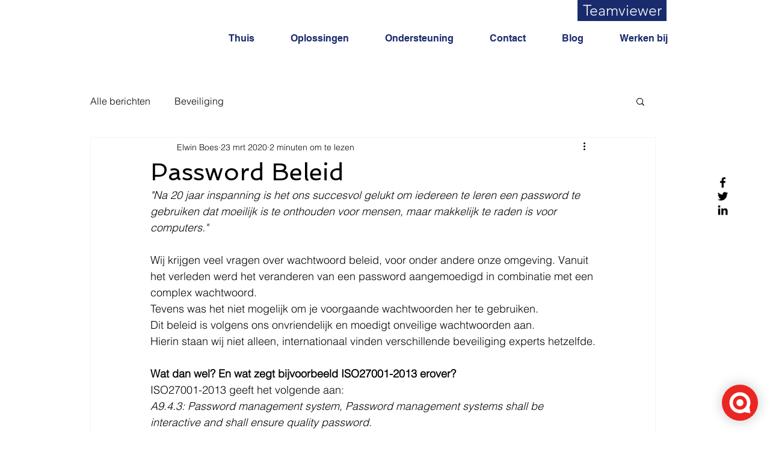

--- FILE ---
content_type: image/svg+xml
request_url: https://spartezchatfiles.b-cdn.net/app/prod/media/chat-icon.bf5ac10.svg
body_size: 172
content:
<svg width="150" height="150" viewBox="0 0 150 150" fill="none" xmlns="http://www.w3.org/2000/svg">
    <path d="M131.312 101.937C135.25 93.75 137.5 84.625 137.5 75C137.5 40.5 109.5 12.5 75 12.5C40.5 12.5 12.5 40.5 12.5 75C12.5 109.5 40.5 137.5 75 137.5C84.625 137.5 93.75 135.25 101.937 131.312V131.375L137.5 137.5L131.375 101.937H131.312ZM75 116.687C52 116.687 33.3125 98 33.3125 75C33.3125 52 52 33.3125 75 33.3125C98 33.3125 116.687 52 116.687 75C116.687 98 98 116.687 75 116.687Z" fill="white"/>
    <path d="M74.9995 54.1874C63.4995 54.1874 54.187 63.4999 54.187 74.9999C54.187 86.4999 63.4995 95.8124 74.9995 95.8124C86.4995 95.8124 95.812 86.4999 95.812 74.9999C95.812 63.4999 86.4995 54.1874 74.9995 54.1874Z" fill="white"/>
</svg>




--- FILE ---
content_type: application/javascript
request_url: https://chat-api.spartez-software.com/chat.js
body_size: 231
content:

        (function(d, script) {
            script = d.createElement('script');
            script.type = 'text/javascript';
            script.async = true;
            script.src = 'https://spartezchatfiles.b-cdn.net/app/prod/chat.js?version=f2541c92';
            d.getElementsByTagName('body')[0].appendChild(script);
        }(document));
        